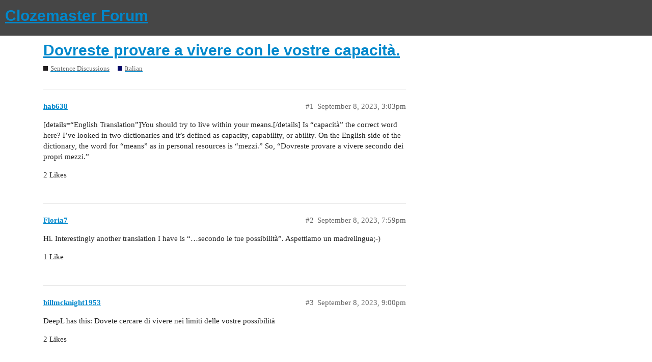

--- FILE ---
content_type: text/html; charset=utf-8
request_url: https://forum.clozemaster.com/t/dovreste-provare-a-vivere-con-le-vostre-capacita/42055
body_size: 4139
content:
<!DOCTYPE html>
<html lang="en">
  <head>
    <meta charset="utf-8">
    <title>Dovreste provare a vivere con le vostre capacità. - Italian - Clozemaster Forum</title>
    <meta name="description" content="[details=“English Translation”]You should try to live within your means.[/details] Is “capacità” the correct word here?  I’ve looked in two dictionaries and it’s defined as capacity, capability, or ability.  On the Engli&amp;hellip;">
    <meta name="generator" content="Discourse 2.9.0.beta4 - https://github.com/discourse/discourse version 1acc4751ff338ebda3372e6ddc53762e8d1666b7">
<link rel="icon" type="image/png" href="https://forum.clozemaster.com/uploads/default/optimized/1X/79f00530b9848da4d11f84948949a541089b26dc_2_32x32.png">
<link rel="apple-touch-icon" type="image/png" href="https://forum.clozemaster.com/uploads/default/optimized/1X/3e18438078fee1c39a5638833a82d5320b9666ed_2_180x180.jpg">
<meta name="theme-color" content="#464646">
<meta name="viewport" content="width=device-width, initial-scale=1.0, minimum-scale=1.0, user-scalable=yes, viewport-fit=cover">
<link rel="canonical" href="https://forum.clozemaster.com/t/dovreste-provare-a-vivere-con-le-vostre-capacita/42055" />
<script type="application/ld+json">{"@context":"http://schema.org","@type":"WebSite","url":"https://forum.clozemaster.com","potentialAction":{"@type":"SearchAction","target":"https://forum.clozemaster.com/search?q={search_term_string}","query-input":"required name=search_term_string"}}</script>
<link rel="search" type="application/opensearchdescription+xml" href="https://forum.clozemaster.com/opensearch.xml" title="Clozemaster Forum Search">

    <link href="/stylesheets/color_definitions_simple-light_2_2_7013d6818abc31554569a8efa1005f68daf49376.css?__ws=forum.clozemaster.com" media="all" rel="stylesheet" class="light-scheme"/>

  <link href="/stylesheets/desktop_688cb9dce550463f3923b017925e462987e6a614.css?__ws=forum.clozemaster.com" media="all" rel="stylesheet" data-target="desktop"  />


  <link href="/stylesheets/discourse-details_688cb9dce550463f3923b017925e462987e6a614.css?__ws=forum.clozemaster.com" media="all" rel="stylesheet" data-target="discourse-details"  />
  <link href="/stylesheets/discourse-local-dates_688cb9dce550463f3923b017925e462987e6a614.css?__ws=forum.clozemaster.com" media="all" rel="stylesheet" data-target="discourse-local-dates"  />
  <link href="/stylesheets/discourse-narrative-bot_688cb9dce550463f3923b017925e462987e6a614.css?__ws=forum.clozemaster.com" media="all" rel="stylesheet" data-target="discourse-narrative-bot"  />
  <link href="/stylesheets/discourse-presence_688cb9dce550463f3923b017925e462987e6a614.css?__ws=forum.clozemaster.com" media="all" rel="stylesheet" data-target="discourse-presence"  />
  <link href="/stylesheets/lazy-yt_688cb9dce550463f3923b017925e462987e6a614.css?__ws=forum.clozemaster.com" media="all" rel="stylesheet" data-target="lazy-yt"  />
  <link href="/stylesheets/poll_688cb9dce550463f3923b017925e462987e6a614.css?__ws=forum.clozemaster.com" media="all" rel="stylesheet" data-target="poll"  />
  <link href="/stylesheets/poll_desktop_688cb9dce550463f3923b017925e462987e6a614.css?__ws=forum.clozemaster.com" media="all" rel="stylesheet" data-target="poll_desktop"  />

  <link href="/stylesheets/desktop_theme_3_79f67bfa1aa25150d6343b4282222f428bdd72a8.css?__ws=forum.clozemaster.com" media="all" rel="stylesheet" data-target="desktop_theme" data-theme-id="3" data-theme-name="custom header links"/>
<link href="/stylesheets/desktop_theme_2_4102210cef5444f15129a211448e16f46fcb3403.css?__ws=forum.clozemaster.com" media="all" rel="stylesheet" data-target="desktop_theme" data-theme-id="2" data-theme-name="default"/>

    
    <meta id="data-ga-universal-analytics" data-tracking-code="UA-75014418-1" data-json="{&quot;cookieDomain&quot;:&quot;auto&quot;}" data-auto-link-domains="">

  <link rel="preload" href="/assets/google-universal-analytics-v3-706f1d28f0a97f67a47515c96189277240ec4940d968955042066d7873fd1fe8.js" as="script">
<script src="/assets/google-universal-analytics-v3-706f1d28f0a97f67a47515c96189277240ec4940d968955042066d7873fd1fe8.js"></script>


        <link rel="alternate nofollow" type="application/rss+xml" title="RSS feed of &#39;Dovreste provare a vivere con le vostre capacità.&#39;" href="https://forum.clozemaster.com/t/dovreste-provare-a-vivere-con-le-vostre-capacita/42055.rss" />
    <meta property="og:site_name" content="Clozemaster Forum" />
<meta property="og:type" content="website" />
<meta name="twitter:card" content="summary" />
<meta name="twitter:image" content="https://forum.clozemaster.com/uploads/default/original/1X/3e18438078fee1c39a5638833a82d5320b9666ed.jpg" />
<meta property="og:image" content="https://forum.clozemaster.com/uploads/default/original/1X/3e18438078fee1c39a5638833a82d5320b9666ed.jpg" />
<meta property="og:url" content="https://forum.clozemaster.com/t/dovreste-provare-a-vivere-con-le-vostre-capacita/42055" />
<meta name="twitter:url" content="https://forum.clozemaster.com/t/dovreste-provare-a-vivere-con-le-vostre-capacita/42055" />
<meta property="og:title" content="Dovreste provare a vivere con le vostre capacità." />
<meta name="twitter:title" content="Dovreste provare a vivere con le vostre capacità." />
<meta property="og:description" content="[details=“English Translation”]You should try to live within your means.[/details] Is “capacità” the correct word here?  I’ve looked in two dictionaries and it’s defined as capacity, capability, or ability.  On the English side of the dictionary, the word for “means” as in personal resources is “mezzi.”  So, “Dovreste provare a vivere secondo dei propri mezzi.”" />
<meta name="twitter:description" content="[details=“English Translation”]You should try to live within your means.[/details] Is “capacità” the correct word here?  I’ve looked in two dictionaries and it’s defined as capacity, capability, or ability.  On the English side of the dictionary, the word for “means” as in personal resources is “mezzi.”  So, “Dovreste provare a vivere secondo dei propri mezzi.”" />
<meta name="twitter:label1" value="Reading time" />
<meta name="twitter:data1" value="1 mins 🕑" />
<meta name="twitter:label2" value="Likes" />
<meta name="twitter:data2" value="12 ❤" />
<meta property="article:published_time" content="2023-09-08T15:03:18+00:00" />
<meta property="og:ignore_canonical" content="true" />


    
  </head>
  <body class="crawler">
    
    <header>
  <a href="/">
    <h1>Clozemaster Forum</h1>
  </a>
</header>

    <div id="main-outlet" class="wrap" role="main">
        <div id="topic-title">
    <h1>
      <a href="/t/dovreste-provare-a-vivere-con-le-vostre-capacita/42055">Dovreste provare a vivere con le vostre capacità.</a>
    </h1>

      <div class="topic-category" itemscope itemtype="http://schema.org/BreadcrumbList">
          <span itemprop="itemListElement" itemscope itemtype="http://schema.org/ListItem">
            <a href="https://forum.clozemaster.com/c/sentence-discussions/6" class="badge-wrapper bullet" itemprop="item">
              <span class='badge-category-bg' style='background-color: #231F20'></span>
              <span class='badge-category clear-badge'>
                <span class='category-name' itemprop='name'>Sentence Discussions</span>
              </span>
            </a>
            <meta itemprop="position" content="1" />
          </span>
          <span itemprop="itemListElement" itemscope itemtype="http://schema.org/ListItem">
            <a href="https://forum.clozemaster.com/c/sentence-discussions/italian/33" class="badge-wrapper bullet" itemprop="item">
              <span class='badge-category-bg' style='background-color: #060968'></span>
              <span class='badge-category clear-badge'>
                <span class='category-name' itemprop='name'>Italian</span>
              </span>
            </a>
            <meta itemprop="position" content="2" />
          </span>
      </div>

  </div>

  


      <div id='post_1' itemscope itemtype='http://schema.org/DiscussionForumPosting' class='topic-body crawler-post'>
        <div class='crawler-post-meta'>
          <div itemprop='publisher' itemscope itemtype="http://schema.org/Organization">
            <meta itemprop='name' content='Clozemaster'>
              <div itemprop='logo' itemscope itemtype="http://schema.org/ImageObject">
                <meta itemprop='url' content='https://forum.clozemaster.com/uploads/default/original/1X/3e18438078fee1c39a5638833a82d5320b9666ed.jpg'>
              </div>
          </div>
          <span class="creator" itemprop="author" itemscope itemtype="http://schema.org/Person">
            <a itemprop="url" href='https://forum.clozemaster.com/u/hab638'><span itemprop='name'>hab638</span></a>
            
          </span>

          <link itemprop="mainEntityOfPage" href="https://forum.clozemaster.com/t/dovreste-provare-a-vivere-con-le-vostre-capacita/42055">


          <span class="crawler-post-infos">
              <time itemprop='datePublished' datetime='2023-09-08T15:03:18Z' class='post-time'>
                September 8, 2023,  3:03pm
              </time>
              <meta itemprop='dateModified' content='2023-09-08T15:03:18Z'>
          <span itemprop='position'>#1</span>
          </span>
        </div>
        <div class='post' itemprop='articleBody'>
          <p>[details=“English Translation”]You should try to live within your means.[/details] Is “capacità” the correct word here?  I’ve looked in two dictionaries and it’s defined as capacity, capability, or ability.  On the English side of the dictionary, the word for “means” as in personal resources is “mezzi.”  So, “Dovreste provare a vivere secondo dei propri mezzi.”</p>
        </div>

        <meta itemprop='headline' content='Dovreste provare a vivere con le vostre capacità.'>
          <meta itemprop='keywords' content=''>

        <div itemprop="interactionStatistic" itemscope itemtype="http://schema.org/InteractionCounter">
           <meta itemprop="interactionType" content="http://schema.org/LikeAction"/>
           <meta itemprop="userInteractionCount" content="2" />
           <span class='post-likes'>2 Likes</span>
         </div>

         <div itemprop="interactionStatistic" itemscope itemtype="http://schema.org/InteractionCounter">
            <meta itemprop="interactionType" content="http://schema.org/CommentAction"/>
            <meta itemprop="userInteractionCount" content="0" />
          </div>

      </div>
      <div id='post_2' itemscope itemtype='http://schema.org/DiscussionForumPosting' class='topic-body crawler-post'>
        <div class='crawler-post-meta'>
          <div itemprop='publisher' itemscope itemtype="http://schema.org/Organization">
            <meta itemprop='name' content='Clozemaster'>
              <div itemprop='logo' itemscope itemtype="http://schema.org/ImageObject">
                <meta itemprop='url' content='https://forum.clozemaster.com/uploads/default/original/1X/3e18438078fee1c39a5638833a82d5320b9666ed.jpg'>
              </div>
          </div>
          <span class="creator" itemprop="author" itemscope itemtype="http://schema.org/Person">
            <a itemprop="url" href='https://forum.clozemaster.com/u/Floria7'><span itemprop='name'>Floria7</span></a>
            
          </span>

          <link itemprop="mainEntityOfPage" href="https://forum.clozemaster.com/t/dovreste-provare-a-vivere-con-le-vostre-capacita/42055">


          <span class="crawler-post-infos">
              <time itemprop='datePublished' datetime='2023-09-08T19:59:12Z' class='post-time'>
                September 8, 2023,  7:59pm
              </time>
              <meta itemprop='dateModified' content='2023-09-08T19:59:12Z'>
          <span itemprop='position'>#2</span>
          </span>
        </div>
        <div class='post' itemprop='articleBody'>
          <p>Hi. Interestingly another translation I have is “…secondo le tue possibilità”. Aspettiamo un madrelingua;-)</p>
        </div>

        <meta itemprop='headline' content='Dovreste provare a vivere con le vostre capacità.'>

        <div itemprop="interactionStatistic" itemscope itemtype="http://schema.org/InteractionCounter">
           <meta itemprop="interactionType" content="http://schema.org/LikeAction"/>
           <meta itemprop="userInteractionCount" content="1" />
           <span class='post-likes'>1 Like</span>
         </div>

         <div itemprop="interactionStatistic" itemscope itemtype="http://schema.org/InteractionCounter">
            <meta itemprop="interactionType" content="http://schema.org/CommentAction"/>
            <meta itemprop="userInteractionCount" content="0" />
          </div>

      </div>
      <div id='post_3' itemscope itemtype='http://schema.org/DiscussionForumPosting' class='topic-body crawler-post'>
        <div class='crawler-post-meta'>
          <div itemprop='publisher' itemscope itemtype="http://schema.org/Organization">
            <meta itemprop='name' content='Clozemaster'>
              <div itemprop='logo' itemscope itemtype="http://schema.org/ImageObject">
                <meta itemprop='url' content='https://forum.clozemaster.com/uploads/default/original/1X/3e18438078fee1c39a5638833a82d5320b9666ed.jpg'>
              </div>
          </div>
          <span class="creator" itemprop="author" itemscope itemtype="http://schema.org/Person">
            <a itemprop="url" href='https://forum.clozemaster.com/u/billmcknight1953'><span itemprop='name'>billmcknight1953</span></a>
            
          </span>

          <link itemprop="mainEntityOfPage" href="https://forum.clozemaster.com/t/dovreste-provare-a-vivere-con-le-vostre-capacita/42055">


          <span class="crawler-post-infos">
              <time itemprop='datePublished' datetime='2023-09-08T21:00:26Z' class='post-time'>
                September 8, 2023,  9:00pm
              </time>
              <meta itemprop='dateModified' content='2023-09-08T21:00:26Z'>
          <span itemprop='position'>#3</span>
          </span>
        </div>
        <div class='post' itemprop='articleBody'>
          <p>DeepL has this: Dovete cercare di vivere nei limiti delle vostre possibilità</p>
        </div>

        <meta itemprop='headline' content='Dovreste provare a vivere con le vostre capacità.'>

        <div itemprop="interactionStatistic" itemscope itemtype="http://schema.org/InteractionCounter">
           <meta itemprop="interactionType" content="http://schema.org/LikeAction"/>
           <meta itemprop="userInteractionCount" content="2" />
           <span class='post-likes'>2 Likes</span>
         </div>

         <div itemprop="interactionStatistic" itemscope itemtype="http://schema.org/InteractionCounter">
            <meta itemprop="interactionType" content="http://schema.org/CommentAction"/>
            <meta itemprop="userInteractionCount" content="1" />
          </div>

      </div>
      <div id='post_4' itemscope itemtype='http://schema.org/DiscussionForumPosting' class='topic-body crawler-post'>
        <div class='crawler-post-meta'>
          <div itemprop='publisher' itemscope itemtype="http://schema.org/Organization">
            <meta itemprop='name' content='Clozemaster'>
              <div itemprop='logo' itemscope itemtype="http://schema.org/ImageObject">
                <meta itemprop='url' content='https://forum.clozemaster.com/uploads/default/original/1X/3e18438078fee1c39a5638833a82d5320b9666ed.jpg'>
              </div>
          </div>
          <span class="creator" itemprop="author" itemscope itemtype="http://schema.org/Person">
            <a itemprop="url" href='https://forum.clozemaster.com/u/hab638'><span itemprop='name'>hab638</span></a>
            
          </span>

          <link itemprop="mainEntityOfPage" href="https://forum.clozemaster.com/t/dovreste-provare-a-vivere-con-le-vostre-capacita/42055">


          <span class="crawler-post-infos">
              <time itemprop='datePublished' datetime='2023-09-09T00:04:56Z' class='post-time'>
                September 9, 2023, 12:04am
              </time>
              <meta itemprop='dateModified' content='2023-09-09T00:04:56Z'>
          <span itemprop='position'>#4</span>
          </span>
        </div>
        <div class='post' itemprop='articleBody'>
          <p>And this is given as an alternate: “Dovete cercare di vivere tra i vostri mezzi.”  If you translate the Italian phrase, you get, “You should try to live within your capabilities.” which implies one can live beyond their capabilities, which is a contradiction in terms.</p>
        </div>

        <meta itemprop='headline' content='Dovreste provare a vivere con le vostre capacità.'>

        <div itemprop="interactionStatistic" itemscope itemtype="http://schema.org/InteractionCounter">
           <meta itemprop="interactionType" content="http://schema.org/LikeAction"/>
           <meta itemprop="userInteractionCount" content="0" />
           <span class='post-likes'></span>
         </div>

         <div itemprop="interactionStatistic" itemscope itemtype="http://schema.org/InteractionCounter">
            <meta itemprop="interactionType" content="http://schema.org/CommentAction"/>
            <meta itemprop="userInteractionCount" content="0" />
          </div>

      </div>
      <div id='post_5' itemscope itemtype='http://schema.org/DiscussionForumPosting' class='topic-body crawler-post'>
        <div class='crawler-post-meta'>
          <div itemprop='publisher' itemscope itemtype="http://schema.org/Organization">
            <meta itemprop='name' content='Clozemaster'>
              <div itemprop='logo' itemscope itemtype="http://schema.org/ImageObject">
                <meta itemprop='url' content='https://forum.clozemaster.com/uploads/default/original/1X/3e18438078fee1c39a5638833a82d5320b9666ed.jpg'>
              </div>
          </div>
          <span class="creator" itemprop="author" itemscope itemtype="http://schema.org/Person">
            <a itemprop="url" href='https://forum.clozemaster.com/u/anon94972132'><span itemprop='name'>anon94972132</span></a>
            
          </span>

          <link itemprop="mainEntityOfPage" href="https://forum.clozemaster.com/t/dovreste-provare-a-vivere-con-le-vostre-capacita/42055">


          <span class="crawler-post-infos">
              <time itemprop='datePublished' datetime='2023-09-09T07:34:28Z' class='post-time'>
                September 9, 2023,  7:34am
              </time>
              <meta itemprop='dateModified' content='2023-09-09T13:41:47Z'>
          <span itemprop='position'>#5</span>
          </span>
        </div>
        <div class='post' itemprop='articleBody'>
          <p>I like bill’s idea to translate “within” with “nei limiti”.</p>
<p>The end of the sentence is as so often depending on context.<br>
Most of the time you will use the expression in a pure economic way. Then “reddito” would be another possibilty.<br>
In some occasions you might want to say something very different.<br>
I could e.g. advise a student to stop studying because it is beyond his of her intellectual capabilities. Then “capacità” wouldn’t be wrong, would it?</p>
        </div>

        <meta itemprop='headline' content='Dovreste provare a vivere con le vostre capacità.'>

        <div itemprop="interactionStatistic" itemscope itemtype="http://schema.org/InteractionCounter">
           <meta itemprop="interactionType" content="http://schema.org/LikeAction"/>
           <meta itemprop="userInteractionCount" content="1" />
           <span class='post-likes'>1 Like</span>
         </div>

         <div itemprop="interactionStatistic" itemscope itemtype="http://schema.org/InteractionCounter">
            <meta itemprop="interactionType" content="http://schema.org/CommentAction"/>
            <meta itemprop="userInteractionCount" content="1" />
          </div>

      </div>
      <div id='post_6' itemscope itemtype='http://schema.org/DiscussionForumPosting' class='topic-body crawler-post'>
        <div class='crawler-post-meta'>
          <div itemprop='publisher' itemscope itemtype="http://schema.org/Organization">
            <meta itemprop='name' content='Clozemaster'>
              <div itemprop='logo' itemscope itemtype="http://schema.org/ImageObject">
                <meta itemprop='url' content='https://forum.clozemaster.com/uploads/default/original/1X/3e18438078fee1c39a5638833a82d5320b9666ed.jpg'>
              </div>
          </div>
          <span class="creator" itemprop="author" itemscope itemtype="http://schema.org/Person">
            <a itemprop="url" href='https://forum.clozemaster.com/u/Anxos'><span itemprop='name'>Anxos</span></a>
            
          </span>

          <link itemprop="mainEntityOfPage" href="https://forum.clozemaster.com/t/dovreste-provare-a-vivere-con-le-vostre-capacita/42055">


          <span class="crawler-post-infos">
              <time itemprop='datePublished' datetime='2023-09-09T09:13:39Z' class='post-time'>
                September 9, 2023,  9:13am
              </time>
              <meta itemprop='dateModified' content='2023-09-09T09:13:39Z'>
          <span itemprop='position'>#6</span>
          </span>
        </div>
        <div class='post' itemprop='articleBody'>
          <p>Another way to convey the  concept of <em>within</em> would be to say:</p>
<p><em>Dovreste provare di vivere <em><strong>entro</strong></em> i vostri mezzi.</em></p>
        </div>

        <meta itemprop='headline' content='Dovreste provare a vivere con le vostre capacità.'>

        <div itemprop="interactionStatistic" itemscope itemtype="http://schema.org/InteractionCounter">
           <meta itemprop="interactionType" content="http://schema.org/LikeAction"/>
           <meta itemprop="userInteractionCount" content="0" />
           <span class='post-likes'></span>
         </div>

         <div itemprop="interactionStatistic" itemscope itemtype="http://schema.org/InteractionCounter">
            <meta itemprop="interactionType" content="http://schema.org/CommentAction"/>
            <meta itemprop="userInteractionCount" content="0" />
          </div>

      </div>
      <div id='post_7' itemscope itemtype='http://schema.org/DiscussionForumPosting' class='topic-body crawler-post'>
        <div class='crawler-post-meta'>
          <div itemprop='publisher' itemscope itemtype="http://schema.org/Organization">
            <meta itemprop='name' content='Clozemaster'>
              <div itemprop='logo' itemscope itemtype="http://schema.org/ImageObject">
                <meta itemprop='url' content='https://forum.clozemaster.com/uploads/default/original/1X/3e18438078fee1c39a5638833a82d5320b9666ed.jpg'>
              </div>
          </div>
          <span class="creator" itemprop="author" itemscope itemtype="http://schema.org/Person">
            <a itemprop="url" href='https://forum.clozemaster.com/u/Floria7'><span itemprop='name'>Floria7</span></a>
            
          </span>

          <link itemprop="mainEntityOfPage" href="https://forum.clozemaster.com/t/dovreste-provare-a-vivere-con-le-vostre-capacita/42055">


          <span class="crawler-post-infos">
              <time itemprop='datePublished' datetime='2023-09-09T09:26:48Z' class='post-time'>
                September 9, 2023,  9:26am
              </time>
              <meta itemprop='dateModified' content='2023-09-09T09:26:48Z'>
          <span itemprop='position'>#7</span>
          </span>
        </div>
        <div class='post' itemprop='articleBody'>
          <p>OOI, from our club’s madrelingua, without context she favours “secondo le tue possibilità”, che è un termine più generico per indicare “quello di cui puoi disporre/quello che possiedi”.  ‘Capacità’ is for personal attributes and capabilities whereas “mezzi” refers more to available finance.</p>
        </div>

        <meta itemprop='headline' content='Dovreste provare a vivere con le vostre capacità.'>

        <div itemprop="interactionStatistic" itemscope itemtype="http://schema.org/InteractionCounter">
           <meta itemprop="interactionType" content="http://schema.org/LikeAction"/>
           <meta itemprop="userInteractionCount" content="2" />
           <span class='post-likes'>2 Likes</span>
         </div>

         <div itemprop="interactionStatistic" itemscope itemtype="http://schema.org/InteractionCounter">
            <meta itemprop="interactionType" content="http://schema.org/CommentAction"/>
            <meta itemprop="userInteractionCount" content="0" />
          </div>

      </div>
      <div id='post_8' itemscope itemtype='http://schema.org/DiscussionForumPosting' class='topic-body crawler-post'>
        <div class='crawler-post-meta'>
          <div itemprop='publisher' itemscope itemtype="http://schema.org/Organization">
            <meta itemprop='name' content='Clozemaster'>
              <div itemprop='logo' itemscope itemtype="http://schema.org/ImageObject">
                <meta itemprop='url' content='https://forum.clozemaster.com/uploads/default/original/1X/3e18438078fee1c39a5638833a82d5320b9666ed.jpg'>
              </div>
          </div>
          <span class="creator" itemprop="author" itemscope itemtype="http://schema.org/Person">
            <a itemprop="url" href='https://forum.clozemaster.com/u/mike-lima'><span itemprop='name'>mike-lima</span></a>
            
          </span>

          <link itemprop="mainEntityOfPage" href="https://forum.clozemaster.com/t/dovreste-provare-a-vivere-con-le-vostre-capacita/42055">


          <span class="crawler-post-infos">
              <time itemprop='datePublished' datetime='2023-09-10T11:48:34Z' class='post-time'>
                September 10, 2023, 11:48am
              </time>
              <meta itemprop='dateModified' content='2023-09-10T11:48:34Z'>
          <span itemprop='position'>#8</span>
          </span>
        </div>
        <div class='post' itemprop='articleBody'>
          <p>The most idiomatic way to say this is “dovreste provare a vivere secondo i vostri mezzi”.</p>
        </div>

        <meta itemprop='headline' content='Dovreste provare a vivere con le vostre capacità.'>

        <div itemprop="interactionStatistic" itemscope itemtype="http://schema.org/InteractionCounter">
           <meta itemprop="interactionType" content="http://schema.org/LikeAction"/>
           <meta itemprop="userInteractionCount" content="4" />
           <span class='post-likes'>4 Likes</span>
         </div>

         <div itemprop="interactionStatistic" itemscope itemtype="http://schema.org/InteractionCounter">
            <meta itemprop="interactionType" content="http://schema.org/CommentAction"/>
            <meta itemprop="userInteractionCount" content="0" />
          </div>

      </div>






    </div>
    <footer class="container wrap">
  <nav class='crawler-nav'>
    <ul>
      <li itemscope itemtype='http://schema.org/SiteNavigationElement'>
        <span itemprop='name'>
          <a href='/' itemprop="url">Home </a>
        </span>
      </li>
      <li itemscope itemtype='http://schema.org/SiteNavigationElement'>
        <span itemprop='name'>
          <a href='/categories' itemprop="url">Categories </a>
        </span>
      </li>
      <li itemscope itemtype='http://schema.org/SiteNavigationElement'>
        <span itemprop='name'>
          <a href='/guidelines' itemprop="url">FAQ/Guidelines </a>
        </span>
      </li>
      <li itemscope itemtype='http://schema.org/SiteNavigationElement'>
        <span itemprop='name'>
          <a href='/tos' itemprop="url">Terms of Service </a>
        </span>
      </li>
      <li itemscope itemtype='http://schema.org/SiteNavigationElement'>
        <span itemprop='name'>
          <a href='/privacy' itemprop="url">Privacy Policy </a>
        </span>
      </li>
    </ul>
  </nav>
  <p class='powered-by-link'>Powered by <a href="https://www.discourse.org">Discourse</a>, best viewed with JavaScript enabled</p>
</footer>

    
    
  </body>
  
</html>


--- FILE ---
content_type: text/css
request_url: https://forum.clozemaster.com/stylesheets/discourse-narrative-bot_688cb9dce550463f3923b017925e462987e6a614.css?__ws=forum.clozemaster.com
body_size: 196
content:
article[data-user-id="-2"] div.cooked iframe{border:0}

/*# sourceMappingURL=discourse-narrative-bot_688cb9dce550463f3923b017925e462987e6a614.css.map?__ws=forum.clozemaster.com */


--- FILE ---
content_type: text/css
request_url: https://forum.clozemaster.com/stylesheets/desktop_theme_2_4102210cef5444f15129a211448e16f46fcb3403.css?__ws=forum.clozemaster.com
body_size: 148
content:

/*# sourceMappingURL=desktop_theme_2_4102210cef5444f15129a211448e16f46fcb3403.css.map?__ws=forum.clozemaster.com */
